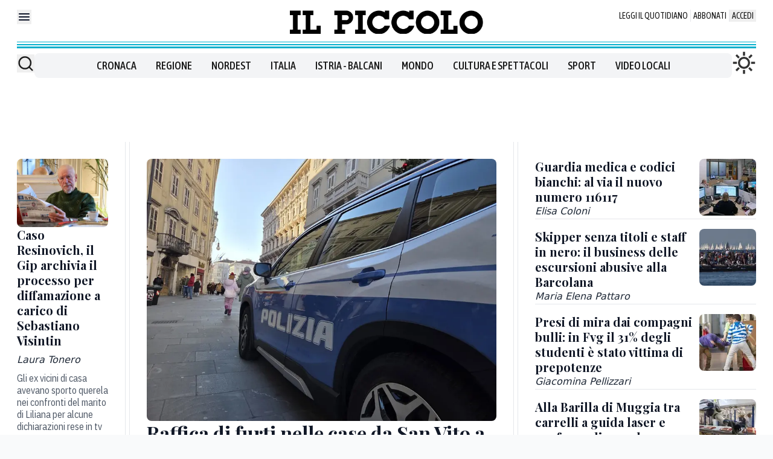

--- FILE ---
content_type: text/x-component
request_url: https://www.ilpiccolo.it/balcani?_rsc=x2qmb
body_size: 11
content:
0:["wxKjhoHujz2E3tkNCzoqN",[["children",["path","balcani","oc"],[["path","balcani","oc"],{"children":["__PAGE__",{}]}],null,null]]]


--- FILE ---
content_type: application/javascript
request_url: https://assets.evolutionadv.it/ilpiccolo_it/ilpiccolo_it.new.js
body_size: 9603
content:
window.optiload = window.optiload || {};
optiload.cmd = optiload.cmd || [];

window.googletag = window.googletag || {};
googletag.cmd = googletag.cmd || [];

window.evopbjs = window.evopbjs || {};
evopbjs.que = evopbjs.que || [];

googletag.cmd.push(function() {
	googletag.pubads().enableSingleRequest();
	googletag.pubads().disableInitialLoad();
	googletag.pubads().collapseEmptyDivs(true, true);
	googletag.pubads().setTargeting('evo_category', 'iabt22_379_0_news_politics');
	googletag.enableServices();
});

(function() {
	var s = document.createElement('script');
	s.async = true;
	s.type = 'text/javascript';
	s.src = 'https://assets.evolutionadv.it/optiload/4.x.x/optiload.min.js';
	var node = document.getElementsByTagName('script')[0];
	//@ts-ignore
	node.parentNode.insertBefore(s, node);
})();


//CONFIG
optiload.cmd.push(function() {
	optiload.config.domain = 'ilpiccolo.it';
	optiload.config.cmp_type = 'publisher';
	optiload.config.intext_container = '.prose-customQuotes';
	if ( optiload.fn.isMobile() ) {
	  optiload.config.intext_limit = 80;
	} else {
	  optiload.config.intext_limit = 120;
	}
	optiload.config.sellerid = 'PUB2164'; //AGGIUNGERE SITO SU PUBMAN E AGGIORNARE CON ID;
	optiload.config.amazon_bid = true;
	optiload.config.mobile_width = 767;
	optiload.config.language = 'it';
}); 

//CONFIG CONTENT REVOLUTION
var contentRevolutionConfig = {
	evoFirstArticle: '.border-t.pt-8.text-right.italic.text-gray-400.mt-24',
	evoUAPublisherGA4: 'G-',
	optiscrollAdunitId: 19,
	cssUrl: 'https://assets.evolutionadv.it/ilpiccolo_it/optiscroll.css',
	siteCod: 'ilpiccolo.it',
	launchManually: !(window.location.href.indexOf('contentrevolution') > -1),
	// feedIdAlternative		:	null,
	// feedVariable			:	null,
	// atfAdunitId: 21,
	// atfSelector				:	'.evostep>.evo-articolo-spons-text p:nth-of-type(1)',
	insertIntext: true,
	//intextFinal			:	false,
	insertIntoPromo: false,
	intextAdunitId			:	21,
	refreshSidebarSticky: false,
	sidebarStickyAdunitId: 5,
	refreshFloorad: false,
	refreshSkin: false,
};

function startContentRevolution() {
	//############## CONTENT REVOLUTION ##########
	//load content revolution conditions (only starts on posts page, varibles for feeds...)
	if ( true ) {
		//add box optiscroll if the conditions are different from standard below here!
		//window.top.optiload.$(contentRevolutionConfig.evoFirstArticle, document.top).first().after('<div id="'+evoOptiScrollDiv.replace('#','').replace('.','')+'"></div>');

		//add div block in case content revolution doesn't append correctly
		//window.top.optiload.$('.classedaappendere').after('<div id="evo-cr-box"></div>');

		//add twitter
		// var sTwitter = document.createElement("script");
		// sTwitter.type = "text/javascript";
		// sTwitter.src = "https://platform.twitter.com/widgets.js";
		// var node = document.getElementsByTagName("script")[0];
		// //@ts-ignore
		// node.parentNode.insertBefore(sTwitter, node);

		// //add instagram
		// var sInsta = document.createElement("script");
		// sInsta.type = "text/javascript";
		// sInsta.src = "https://www.instagram.com/embed.js";
		// var node = document.getElementsByTagName("script")[0];
		// //@ts-ignore
		// node.parentNode.insertBefore(sInsta, node);

		//content revolution start
		var s = document.createElement('script');
		s.type = 'text/javascript';
		s.src = 'https://assets.evolutionadv.it/content-revolution.js';
		var node = document.getElementsByTagName('script')[0];
		//@ts-ignore
		node.parentNode.insertBefore(s, node);
	}
	//############## CONTENT REVOLUTION ##########
}



optiload.cmd.push(function() {
	var adUnits = [];


	adUnits[0] = {
		name: '/5966054,23109147063/Ilpiccolo_it/Ilpiccolo_it_Leaderboard_T1',
		sizes: [[320, 100], [300, 100], [320, 50], [300, 50], [990, 90], [970, 90], [728, 90]],
		lazy: false,
		pb: 'pb_728x90',
		pbmobile: 'pb_320x100',
		mappings: {
			desktop: [[990, 90], [970, 90], [728, 90]],
			mobile: [[320, 100], [300, 100], [320, 50], [300, 50]],
		},
		
			hb: {
			sizes: [
				[970, 90], [728, 90]
			],
			bids: [
				{
					bidder: 'smartadserver',
					params: { networkId: 1933, siteId: 751349, pageId: 2150964, formatId: 66350 },
				},
				{
					bidder: 'equativ',
					params: { networkId: 1933, siteId: 751349, pageId: 2150964, formatId: 66350 },
				},
				{
					bidder: 'adform',
					params: { mid: '2200743' },
				},
				{
					bidder: 'rubicon',
					params: { accountId: '17322', siteId: '267684', zoneId: '3959155', sizes: [55, 2] },
				},
				{  
					bidder: 'sparteo',  
					params: {networkId: 'dac2388a-f26e-4786-bc82-cc512e95fe9d', }  
				},		
				{
					bidder: 'appnexusAst',
					params: { placementId: '36728025' },
				},				
			],
		},
		hbmobile: {
			sizes: [
				[320, 100], [300, 100], [320, 50], [300, 50]
			],
			bids: [
				{
					bidder: 'smartadserver',
					params: { networkId: 1933, siteId: 751349, pageId: 2150964, formatId: 58990 },
				},
				{
					bidder: 'equativ',
					params: { networkId: 1933, siteId: 751349, pageId: 2150964, formatId: 58990 },
				},
				{
					bidder: 'adform',
					params: { mid: '2200744' },
				},
				{
					bidder: 'rubicon',
					params: { accountId: '17322', siteId: '267686', zoneId: '3959153', sizes: [117, 19, 43, 44] },
				},
				{  
					bidder: 'sparteo',  
					params: {networkId: 'dac2388a-f26e-4786-bc82-cc512e95fe9d', }  
				},		
				{
					bidder: 'appnexusAst',
					params: { placementId: '36728026' },
				},
			],
		},
	};


	adUnits[1] = {
		name: '/5966054,23109147063/Ilpiccolo_it/Ilpiccolo_it_Box_HP_C1',
		sizes: [[336, 280], [336, 250], [300, 250], [300, 100], [250, 250], [990, 250], [970, 250], [990, 90], [970, 90], [728, 90]],
		lazy: false,
		pb: 'pb_970x250',
		pbmobile: 'pb_300x250',
		mappings: {
			desktop: [[990, 250], [970, 250], [990, 90], [970, 90], [728, 90]],
			mobile: [[336, 280], [336, 250], [300, 250], [300, 100], [250, 250]],
		},
		
			hb: {
			sizes: [
				[970, 250], [970, 90], [728, 90]
			],
			bids: [
				{
					bidder: 'smartadserver',
					params: { networkId: 1933, siteId: 751349, pageId: 2150964, formatId: 58989 },
				},
				{
					bidder: 'equativ',
					params: { networkId: 1933, siteId: 751349, pageId: 2150964, formatId: 58989 },
				},
				{
					bidder: 'smartadserver',
					params: { networkId: 1933, siteId: 751349, pageId: 2150964, formatId: 66350 },
				},
				{
					bidder: 'equativ',
					params: { networkId: 1933, siteId: 751349, pageId: 2150964, formatId: 66350 },
				},
				{
					bidder: 'adform',
					params: { mid: '2200722' },
				},
				{
					bidder: 'rubicon',
					params: { accountId: '17322', siteId: '267684', zoneId: '3959155', sizes: [57, 55, 2] },
				},
				{  
					bidder: 'sparteo',  
					params: {networkId: 'dac2388a-f26e-4786-bc82-cc512e95fe9d', }  
				},		
				{
					bidder: 'appnexusAst',
					params: { placementId: '36728004' },
				},				
			],
		},
		hbmobile: {
			sizes: [
				[336, 280], [300, 250], [300, 100]
			],
			bids: [
				{
					bidder: 'smartadserver',
					params: { networkId: 1933, siteId: 751349, pageId: 2150964, formatId: 58990 },
				},
				{
					bidder: 'equativ',
					params: { networkId: 1933, siteId: 751349, pageId: 2150964, formatId: 58990 },
				},
				{
					bidder: 'smartadserver',
					params: { networkId: 1933, siteId: 751349, pageId: 2150964, formatId: 58999 },
				},
				{
					bidder: 'equativ',
					params: { networkId: 1933, siteId: 751349, pageId: 2150964, formatId: 58999 },
				},
				{
					bidder: 'adform',
					params: { mid: '2200723' },
				},
				{
					bidder: 'rubicon',
					params: { accountId: '17322', siteId: '267686', zoneId: '3959153', sizes: [16, 15, 19] },
				},
				{  
					bidder: 'sparteo',  
					params: {networkId: 'dac2388a-f26e-4786-bc82-cc512e95fe9d', }  
				},		
				{
					bidder: 'appnexusAst',
					params: { placementId: '36728005' },
				},
			],
		},
	};


	adUnits[2] = {
		name: '/5966054,23109147063/Ilpiccolo_it/Ilpiccolo_it_Box_HP_C2',
		sizes: [[336, 280], [336, 250], [320, 480], [300, 600], [300, 250], [300, 100], [250, 250], [990, 250], [970, 250], [990, 90], [970, 90], [728, 90]],
		lazy: optiload.fn.isMobile(),
		pb: 'pb_970x250',
		pbmobile: 'pb_300x250',
		mappings: {
			desktop: [[990, 250], [970, 250], [990, 90], [970, 90], [728, 90]],
			mobile: [[336, 280], [336, 250], [300, 600], [300, 250], [300, 100], [250, 250]],
		},
			hb: {
			sizes: [
				[970, 250], [970, 90], [728, 90]
			],
			bids: [
				{
					bidder: 'smartadserver',
					params: { networkId: 1933, siteId: 751349, pageId: 2150964, formatId: 58989 },
				},
				{
					bidder: 'equativ',
					params: { networkId: 1933, siteId: 751349, pageId: 2150964, formatId: 58989 },
				},
				{
					bidder: 'smartadserver',
					params: { networkId: 1933, siteId: 751349, pageId: 2150964, formatId: 66350 },
				},
				{
					bidder: 'equativ',
					params: { networkId: 1933, siteId: 751349, pageId: 2150964, formatId: 66350 },
				},
				{
					bidder: 'adform',
					params: { mid: '2200724' },
				},
				{
					bidder: 'rubicon',
					params: { accountId: '17322', siteId: '267684', zoneId: '3959155', sizes: [57, 55, 2] },
				},
				{  
					bidder: 'sparteo',  
					params: {networkId: 'dac2388a-f26e-4786-bc82-cc512e95fe9d', }  
				},		
				{
					bidder: 'appnexusAst',
					params: { placementId: '36728006' },
				},				
			],
		},
		hbmobile: {
			sizes: [
				[336, 280], [300, 600], [300, 250], [300, 100]
			],
			bids: [
				{
					bidder: 'smartadserver',
					params: { networkId: 1933, siteId: 751349, pageId: 2150964, formatId: 58990 },
				},
				{
					bidder: 'equativ',
					params: { networkId: 1933, siteId: 751349, pageId: 2150964, formatId: 58990 },
				},
				{
					bidder: 'smartadserver',
					params: { networkId: 1933, siteId: 751349, pageId: 2150964, formatId: 58999 },
				},
				{
					bidder: 'equativ',
					params: { networkId: 1933, siteId: 751349, pageId: 2150964, formatId: 58999 },
				},
				{
					bidder: 'adform',
					params: { mid: '2200725' },
				},
				{
					bidder: 'rubicon',
					params: { accountId: '17322', siteId: '267686', zoneId: '3959153', sizes: [16, 10, 15, 19] },
				},
				{  
					bidder: 'sparteo',  
					params: {networkId: 'dac2388a-f26e-4786-bc82-cc512e95fe9d', }  
				},		
				{
					bidder: 'appnexusAst',
					params: { placementId: '36728007' },
				},
			],
		},
	};


	adUnits[3] = {
		name: '/5966054,23109147063/Ilpiccolo_it/Ilpiccolo_it_Box_HP_C3',
		sizes: [[336, 280], [336, 250], [300, 250], [300, 100], [250, 250], [990, 250], [970, 250], [990, 90], [970, 90], [728, 90]],
		lazy: optiload.fn.isMobile(),
		pb: 'pb_970x250',
		pbmobile: 'pb_300x250',
		mappings: {
			desktop: [[990, 250], [970, 250], [990, 90], [970, 90], [728, 90]],
			mobile: [[336, 280], [336, 250], [300, 250], [300, 100], [250, 250]],
		},
		
			hb: {
			sizes: [
				[970, 250], [970, 90], [728, 90]
			],
			bids: [
				{
					bidder: 'smartadserver',
					params: { networkId: 1933, siteId: 751349, pageId: 2150964, formatId: 58989 },
				},
				{
					bidder: 'equativ',
					params: { networkId: 1933, siteId: 751349, pageId: 2150964, formatId: 58989 },
				},
				{
					bidder: 'smartadserver',
					params: { networkId: 1933, siteId: 751349, pageId: 2150964, formatId: 66350 },
				},
				{
					bidder: 'equativ',
					params: { networkId: 1933, siteId: 751349, pageId: 2150964, formatId: 66350 },
				},
				{
					bidder: 'adform',
					params: { mid: '2200726' },
				},
				{
					bidder: 'rubicon',
					params: { accountId: '17322', siteId: '267684', zoneId: '3959155', sizes: [57, 55, 2] },
				},
				{  
					bidder: 'sparteo',  
					params: {networkId: 'dac2388a-f26e-4786-bc82-cc512e95fe9d', }  
				},		
				{
					bidder: 'appnexusAst',
					params: { placementId: '36728008' },
				},				
			],
		},
		hbmobile: {
			sizes: [
				[336, 280], [300, 250], [300, 100]
			],
			bids: [
				{
					bidder: 'smartadserver',
					params: { networkId: 1933, siteId: 751349, pageId: 2150964, formatId: 58990 },
				},
				{
					bidder: 'equativ',
					params: { networkId: 1933, siteId: 751349, pageId: 2150964, formatId: 58990 },
				},
				{
					bidder: 'smartadserver',
					params: { networkId: 1933, siteId: 751349, pageId: 2150964, formatId: 58999 },
				},
				{
					bidder: 'equativ',
					params: { networkId: 1933, siteId: 751349, pageId: 2150964, formatId: 58999 },
				},
				{
					bidder: 'adform',
					params: { mid: '2200727' },
				},
				{
					bidder: 'rubicon',
					params: { accountId: '17322', siteId: '267686', zoneId: '3959153', sizes: [16, 15, 19] },
				},
				{  
					bidder: 'sparteo',  
					params: {networkId: 'dac2388a-f26e-4786-bc82-cc512e95fe9d', }  
				},		
				{
					bidder: 'appnexusAst',
					params: { placementId: '36728009' },
				},
			],
		},
	};


	adUnits[4] = {
		name: '/5966054,23109147063/Ilpiccolo_it/Ilpiccolo_it_Box_HP_C4',
		sizes: [[336, 280], [336, 250], [300, 250], [300, 100], [250, 250], [990, 250], [970, 250], [990, 90], [970, 90], [728, 90], [300, 600]],
		lazy: optiload.fn.isMobile(),
		pb: 'pb_970x250',
		pbmobile: 'pb_300x250',
		mappings: {
			desktop: [[990, 250], [970, 250], [990, 90], [970, 90], [728, 90]],
			mobile: [[336, 280], [336, 250], [300, 250], [300, 100], [250, 250], [300, 600]],
		},
		
			hb: {
			sizes: [
				[970, 250], [970, 90], [728, 90]
			],
			bids: [
				{
					bidder: 'smartadserver',
					params: { networkId: 1933, siteId: 751349, pageId: 2150964, formatId: 58989 },
				},
				{
					bidder: 'equativ',
					params: { networkId: 1933, siteId: 751349, pageId: 2150964, formatId: 58989 },
				},
				{
					bidder: 'smartadserver',
					params: { networkId: 1933, siteId: 751349, pageId: 2150964, formatId: 66350 },
				},
				{
					bidder: 'equativ',
					params: { networkId: 1933, siteId: 751349, pageId: 2150964, formatId: 66350 },
				},
				{
					bidder: 'adform',
					params: { mid: '2200728' },
				},
				{
					bidder: 'rubicon',
					params: { accountId: '17322', siteId: '267684', zoneId: '3959155', sizes: [57, 55, 2] },
				},
				{  
					bidder: 'sparteo',  
					params: {networkId: 'dac2388a-f26e-4786-bc82-cc512e95fe9d', }  
				},		
				{
					bidder: 'appnexusAst',
					params: { placementId: '36728010' },
				},				
			],
		},
		hbmobile: {
			sizes: [
				[336, 280], [300, 600], [300, 250], [300, 100]
			],
			bids: [
				{
					bidder: 'smartadserver',
					params: { networkId: 1933, siteId: 751349, pageId: 2150964, formatId: 58990 },
				},
				{
					bidder: 'equativ',
					params: { networkId: 1933, siteId: 751349, pageId: 2150964, formatId: 58990 },
				},
				{
					bidder: 'smartadserver',
					params: { networkId: 1933, siteId: 751349, pageId: 2150964, formatId: 58999 },
				},
				{
					bidder: 'equativ',
					params: { networkId: 1933, siteId: 751349, pageId: 2150964, formatId: 58999 },
				},
				{
					bidder: 'adform',
					params: { mid: '2200729' },
				},
				{
					bidder: 'rubicon',
					params: { accountId: '17322', siteId: '267686', zoneId: '3959153', sizes: [16, 10, 15, 19] },
				},
				{  
					bidder: 'sparteo',  
					params: {networkId: 'dac2388a-f26e-4786-bc82-cc512e95fe9d', }  
				},		
				{
					bidder: 'appnexusAst',
					params: { placementId: '36728011' },
				},
			],
		},
	};


	adUnits[5] = {
		name: '/5966054,23109147063/Ilpiccolo_it/Ilpiccolo_it_Box_HP_C5',
		sizes: [[336, 280], [336, 250], [300, 250], [300, 100], [250, 250], [990, 250], [970, 250], [990, 90], [970, 90], [728, 90]],
		lazy: optiload.fn.isMobile(),
		pb: 'pb_970x250',
		pbmobile: 'pb_300x250',
		mappings: {
			desktop: [[990, 250], [970, 250], [990, 90], [970, 90], [728, 90]],
			mobile: [[336, 280], [336, 250], [300, 250], [300, 100], [250, 250]],
		},
		
			hb: {
			sizes: [
				[970, 250], [970, 90], [728, 90]
			],
			bids: [
				{
					bidder: 'smartadserver',
					params: { networkId: 1933, siteId: 751349, pageId: 2150964, formatId: 58989 },
				},
				{
					bidder: 'equativ',
					params: { networkId: 1933, siteId: 751349, pageId: 2150964, formatId: 58989 },
				},
				{
					bidder: 'smartadserver',
					params: { networkId: 1933, siteId: 751349, pageId: 2150964, formatId: 66350 },
				},
				{
					bidder: 'equativ',
					params: { networkId: 1933, siteId: 751349, pageId: 2150964, formatId: 66350 },
				},
				{
					bidder: 'adform',
					params: { mid: '2200730' },
				},
				{
					bidder: 'rubicon',
					params: { accountId: '17322', siteId: '267684', zoneId: '3959155', sizes: [57, 55, 2] },
				},
				{  
					bidder: 'sparteo',  
					params: {networkId: 'dac2388a-f26e-4786-bc82-cc512e95fe9d', }  
				},		
				{
					bidder: 'appnexusAst',
					params: { placementId: '36728012' },
				},				
			],
		},
		hbmobile: {
			sizes: [
				[336, 280], [300, 250], [300, 100]
			],
			bids: [
				{
					bidder: 'smartadserver',
					params: { networkId: 1933, siteId: 751349, pageId: 2150964, formatId: 58990 },
				},
				{
					bidder: 'equativ',
					params: { networkId: 1933, siteId: 751349, pageId: 2150964, formatId: 58990 },
				},
				{
					bidder: 'smartadserver',
					params: { networkId: 1933, siteId: 751349, pageId: 2150964, formatId: 58999 },
				},
				{
					bidder: 'equativ',
					params: { networkId: 1933, siteId: 751349, pageId: 2150964, formatId: 58999 },
				},
				{
					bidder: 'adform',
					params: { mid: '2200731' },
				},
				{
					bidder: 'rubicon',
					params: { accountId: '17322', siteId: '267686', zoneId: '3959153', sizes: [16, 15, 19] },
				},
				{  
					bidder: 'sparteo',  
					params: {networkId: 'dac2388a-f26e-4786-bc82-cc512e95fe9d', }  
				},		
				{
					bidder: 'appnexusAst',
					params: { placementId: '36728013' },
				},
			],
		},
	};


	adUnits[6] = {
		name: '/5966054,23109147063/Ilpiccolo_it/Ilpiccolo_it_FloorAd',
		sizes: [[320, 100], [300, 100], [320, 75], [320, 50], [300, 75], [300, 50], [1, 4], [1, 1], [990, 90], [990, 70], [970, 90], [728, 90]],
		lazy: false,
		interval: 60,
		isFloorad: true,
		css: 'https://assets.evolutionadv.it/optiload/4.x.x/floorad_nem.css',
		pb: 'pb_728x90',
		pbmobile: 'pb_320x100',
		mappings: {
			desktop: [[990, 90], [990, 70], [970, 90], [728, 90], [1, 4], [1, 1]],
			mobile: [[320, 100], [300, 100], [320, 75], [320, 50], [300, 75], [300, 50], [1, 4], [1, 1]],
		},
		
			hb: {
			sizes: [
				[970, 90], [728, 90]
			],
			bids: [
				{
					bidder: 'adform',
					params: { mid: '2200732' },
				},
				{
					bidder: 'rubicon',
					params: { accountId: '17322', siteId: '267684', zoneId: '3959155', sizes: [55, 2] },
				},
				{
					bidder: 'appnexusAst',
					params: { placementId: '36728014' },
				},
				{  
					bidder: 'sparteo',  
					params: {networkId: 'dac2388a-f26e-4786-bc82-cc512e95fe9d', }  
				},		
				{   
					bidder: 'criteo',
					params: { pubid: '109380', uid: 481199, networkId: 6870 }
				},
							
			],
		},
		hbmobile: {
			sizes: [
				[320, 100], [300, 100], [320, 50], [300, 50]
			],
			bids: [
				{
					bidder: 'adform',
					params: { mid: '2200733' },
				},
				{
					bidder: 'rubicon',
					params: { accountId: '17322', siteId: '267686', zoneId: '3959153', sizes: [117, 19, 43, 44] },
				},
				{
					bidder: 'appnexusAst',
					params: { placementId: '36728015' },
				},
				{  
					bidder: 'sparteo',  
					params: {networkId: 'dac2388a-f26e-4786-bc82-cc512e95fe9d', }  
				},		
				{   
					bidder: 'criteo',
					params: { pubid: '109380', uid: 481200, networkId: 6870 }
				},
			
			],
		},
	};


	adUnits[7] = {
		name: '/5966054,23109147063/Ilpiccolo_it/Ilpiccolo_it_Intropage',
		sizes: [[1, 1]],
		lazy: false,
		mappings: {
			desktop: [[1, 1]],
			mobile: [[1, 1]],
		},
		hb: {},
		hbmobile: {},
	};


	adUnits[8] = {
		name: '/5966054,23109147063/Ilpiccolo_it/Ilpiccolo_it_Skin',
		sizes: [[1, 3], [1, 1], [1800, 1000]],
		lazy: false,
		isSkin: !optiload.fn.isMobile(),
		mappings: {
			desktop: [[1800, 1000], [1, 3], [1, 1]],
			mobile: [[1, 3], [1, 1]],
		},
			hb: {
			sizes: [
				[1800, 1000]
			],
			bids: [
				{
					bidder: 'rubicon',
					params: { accountId: '17322', siteId: '267684', zoneId: '3959155', sizes: [68] },
				},				
			],
		},
		hbmobile: {
			sizes: [
				
			],
			bids: [
			],
		},
	};


	adUnits[9] = {
		name: '/5966054,23109147063/Ilpiccolo_it/Ilpiccolo_it_ATF_C1',
		sizes: [[336, 280], [336, 250], [300, 250], [300, 100], [250, 250], [580, 280]],
		lazy: false,
		pb: 'pb_300x250',
		pbmobile: 'pb_300x250',
		mappings: {
			desktop: [[580, 280], [336, 280], [336, 250], [300, 250], [250, 250]],
			mobile: [[336, 280], [336, 250], [300, 250], [300, 100], [250, 250]],
		},
		
			hb: {
			sizes: [
				[336, 280], [300, 250]
			],
			bids: [
				{
					bidder: 'smartadserver',
					params: { networkId: 1933, siteId: 751349, pageId: 2150964, formatId: 58998 },
				},
				{
					bidder: 'equativ',
					params: { networkId: 1933, siteId: 751349, pageId: 2150964, formatId: 58998 },
				},
				{
					bidder: 'adform',
					params: { mid: '2200712' },
				},
				{
					bidder: 'rubicon',
					params: { accountId: '17322', siteId: '267684', zoneId: '3959155', sizes: [16, 15] },
				},
				{  
					bidder: 'sparteo',  
					params: {networkId: 'dac2388a-f26e-4786-bc82-cc512e95fe9d', }  
				},		
				{
					bidder: 'appnexusAst',
					params: { placementId: '36727994' },
				},				
			],
		},
		hbmobile: {
			sizes: [
				[336, 280], [300, 250], [300, 100]
			],
			bids: [
				{
					bidder: 'smartadserver',
					params: { networkId: 1933, siteId: 751349, pageId: 2150964, formatId: 58990 },
				},
				{
					bidder: 'equativ',
					params: { networkId: 1933, siteId: 751349, pageId: 2150964, formatId: 58990 },
				},
				{
					bidder: 'smartadserver',
					params: { networkId: 1933, siteId: 751349, pageId: 2150964, formatId: 58999 },
				},
				{
					bidder: 'equativ',
					params: { networkId: 1933, siteId: 751349, pageId: 2150964, formatId: 58999 },
				},
				{
					bidder: 'adform',
					params: { mid: '2200713' },
				},
				{
					bidder: 'rubicon',
					params: { accountId: '17322', siteId: '267686', zoneId: '3959153', sizes: [16, 15, 19] },
				},
				{  
					bidder: 'sparteo',  
					params: {networkId: 'dac2388a-f26e-4786-bc82-cc512e95fe9d', }  
				},		
				{
					bidder: 'appnexusAst',
					params: { placementId: '36727995' },
				},
			],
		},
	};

	adUnits[10] = {
		name: '/5966054,23109147063/Ilpiccolo_it/Ilpiccolo_it_Intext_C2',
		sizes: [[336, 280], [336, 250], [320, 480], [300, 600], [300, 250], [300, 100], [250, 250], 'fluid', [580, 280]],
		lazy: true,
		pb: 'pb_300x250',
		pbmobile: 'pb_300x250',
		mappings: {
			desktop: [[580, 280], [336, 280], [336, 250], [300, 250], [250, 250], 'fluid'],
			mobile: [[336, 280], [336, 250], [320, 480], [300, 600], [300, 250], [300, 100], [250, 250], 'fluid'],
		},
			hb: {
			sizes: [
				[336, 280], [300, 250]
			],
			bids: [
				{
					bidder: 'smartadserver',
					params: { networkId: 1933, siteId: 751349, pageId: 2150964, formatId: 58998 },
				},
				{
					bidder: 'equativ',
					params: { networkId: 1933, siteId: 751349, pageId: 2150964, formatId: 58998 },
				},
				{
					bidder: 'adform',
					params: { mid: '2200737' },
				},
				{
					bidder: 'rubicon',
					params: { accountId: '17322', siteId: '267684', zoneId: '3959155', sizes: [16, 15] },
				},
				{  
					bidder: 'sparteo',  
					params: {networkId: 'dac2388a-f26e-4786-bc82-cc512e95fe9d', }  
				},		
				{
					bidder: 'appnexusAst',
					params: { placementId: '36728019' },
				},				
			],
		},
		hbmobile: {
			sizes: [
				[336, 280], [300, 600], [300, 250], [300, 100]
			],
			bids: [
				{
					bidder: 'smartadserver',
					params: { networkId: 1933, siteId: 751349, pageId: 2150964, formatId: 58990 },
				},
				{
					bidder: 'equativ',
					params: { networkId: 1933, siteId: 751349, pageId: 2150964, formatId: 58990 },
				},
				{
					bidder: 'smartadserver',
					params: { networkId: 1933, siteId: 751349, pageId: 2150964, formatId: 58999 },
				},
				{
					bidder: 'equativ',
					params: { networkId: 1933, siteId: 751349, pageId: 2150964, formatId: 58999 },
				},
				{
					bidder: 'adform',
					params: { mid: '2200738' },
				},
				{
					bidder: 'rubicon',
					params: { accountId: '17322', siteId: '267686', zoneId: '3959153', sizes: [16, 10, 15, 19] },
				},
				{  
					bidder: 'sparteo',  
					params: {networkId: 'dac2388a-f26e-4786-bc82-cc512e95fe9d', }  
				},		
				{
					bidder: 'appnexusAst',
					params: { placementId: '36728020' },
				},
			],
		},
	};


	adUnits[11] = {
		name: '/5966054,23109147063/Ilpiccolo_it/Ilpiccolo_it_Intext_C3',
		sizes: [[336, 280], [336, 250], [320, 480], [300, 250], [300, 100], [250, 250], 'fluid', [580, 280]],
		lazy: true,
		pb: 'pb_300x250',
		pbmobile: 'pb_300x250',
		isIntext: false,
		mappings: {
			desktop: [[580, 280], [336, 280], [336, 250], [300, 250], [250, 250], 'fluid'],
			mobile: [[336, 280], [336, 250], [320, 480], [300, 250], [300, 100], [250, 250], 'fluid'],
		},
		advanced: {
			mode: 'advanced',
			offset: 100,
		},
			hb: {
			sizes: [
				[336, 280], [300, 250]
			],
			bids: [
				{
					bidder: 'smartadserver',
					params: { networkId: 1933, siteId: 751349, pageId: 2150964, formatId: 58998 },
				},
				{
					bidder: 'equativ',
					params: { networkId: 1933, siteId: 751349, pageId: 2150964, formatId: 58998 },
				},
				{
					bidder: 'adform',
					params: { mid: '2200739' },
				},
				{
					bidder: 'rubicon',
					params: { accountId: '17322', siteId: '267684', zoneId: '3959155', sizes: [16, 15] },
				},
				{  
					bidder: 'sparteo',  
					params: {networkId: 'dac2388a-f26e-4786-bc82-cc512e95fe9d', }  
				},		
				{
					bidder: 'appnexusAst',
					params: { placementId: '36728021' },
				},				
			],
		},
		hbmobile: {
			sizes: [
				[336, 280], [300, 250], [300, 100]
			],
			bids: [
				{
					bidder: 'smartadserver',
					params: { networkId: 1933, siteId: 751349, pageId: 2150964, formatId: 58990 },
				},
				{
					bidder: 'equativ',
					params: { networkId: 1933, siteId: 751349, pageId: 2150964, formatId: 58990 },
				},
				{
					bidder: 'smartadserver',
					params: { networkId: 1933, siteId: 751349, pageId: 2150964, formatId: 58999 },
				},
				{
					bidder: 'equativ',
					params: { networkId: 1933, siteId: 751349, pageId: 2150964, formatId: 58999 },
				},
				{
					bidder: 'adform',
					params: { mid: '2200740' },
				},
				{
					bidder: 'rubicon',
					params: { accountId: '17322', siteId: '267686', zoneId: '3959153', sizes: [16, 15, 19] },
				},
				{  
					bidder: 'sparteo',  
					params: {networkId: 'dac2388a-f26e-4786-bc82-cc512e95fe9d', }  
				},		
				{
					bidder: 'appnexusAst',
					params: { placementId: '36728022' },
				},
			],
		},
	};


	adUnits[12] = {
		name: '/5966054,23109147063/Ilpiccolo_it/Ilpiccolo_it_SidebarMiddle_D2',
		sizes: [[336, 280], [320, 100], [300, 300], [300, 250], [300, 100], [250, 250], [200, 200], [320, 50], [300, 50], [300, 600]],
		lazy: optiload.fn.isMobile(),
		pb: 'pb_300x600',
		pbmobile: 'pb_300x250',
		mappings: {
			desktop: [[300, 600], [300, 300], [300, 250], [250, 250], [200, 200]],
			mobile: [[336, 280], [320, 100], [300, 300], [300, 250], [300, 100], [250, 250], [200, 200], [320, 50], [300, 50]],
		},
		
			hb: {
			sizes: [
				[300, 600], [300, 250]
			],
			bids: [
				{
					bidder: 'smartadserver',
					params: { networkId: 1933, siteId: 751349, pageId: 2150964, formatId: 58998 },
				},
				{
					bidder: 'equativ',
					params: { networkId: 1933, siteId: 751349, pageId: 2150964, formatId: 58998 },
				},
				{
					bidder: 'adform',
					params: { mid: '2200745' },
				},
				{
					bidder: 'rubicon',
					params: { accountId: '17322', siteId: '267684', zoneId: '3959155', sizes: [10, 15] },
				},
				{  
					bidder: 'sparteo',  
					params: {networkId: 'dac2388a-f26e-4786-bc82-cc512e95fe9d', }  
				},		
				{
					bidder: 'appnexusAst',
					params: { placementId: '36728027' },
				},				
			],
		},
		hbmobile: {
			sizes: [
				[336, 280], [320, 100], [300, 250], [300, 100], [320, 50], [300, 50]
			],
			bids: [
				{
					bidder: 'smartadserver',
					params: { networkId: 1933, siteId: 751349, pageId: 2150964, formatId: 58990 },
				},
				{
					bidder: 'equativ',
					params: { networkId: 1933, siteId: 751349, pageId: 2150964, formatId: 58990 },
				},
				{
					bidder: 'smartadserver',
					params: { networkId: 1933, siteId: 751349, pageId: 2150964, formatId: 58999 },
				},
				{
					bidder: 'equativ',
					params: { networkId: 1933, siteId: 751349, pageId: 2150964, formatId: 58999 },
				},
				{
					bidder: 'adform',
					params: { mid: '2200746' },
				},
				{
					bidder: 'rubicon',
					params: { accountId: '17322', siteId: '267686', zoneId: '3959153', sizes: [16, 117, 15, 19, 43, 44] },
				},
				{  
					bidder: 'sparteo',  
					params: {networkId: 'dac2388a-f26e-4786-bc82-cc512e95fe9d', }  
				},		
				{
					bidder: 'appnexusAst',
					params: { placementId: '36728028' },
				},
			],
		},
	};

	adUnits[13] = {
		name: '/5966054,23109147063/Ilpiccolo_it/Ilpiccolo_it_SidebarSticky_D3',
		sizes: [[300, 1050], [300, 600], [300, 300], [300, 250], [250, 250], [200, 200]],
		lazy: optiload.fn.isMobile(),
		interval: 60,
		pb: 'pb_300x600',
		pbmobile: 'pb_300x250',
		mappings: {
			desktop: [[300, 1050], [300, 600], [300, 300], [300, 250], [250, 250], [200, 200]],
			mobile: [],
		},
		
			hb: {
			sizes: [
				[300, 1050], [300, 600], [300, 250]
			],
			bids: [
				{
					bidder: 'smartadserver',
					params: { networkId: 1933, siteId: 751349, pageId: 2150964, formatId: 58998 },
				},
				{
					bidder: 'equativ',
					params: { networkId: 1933, siteId: 751349, pageId: 2150964, formatId: 58998 },
				},
				{
					bidder: 'adform',
					params: { mid: '2200747' },
				},
				{
					bidder: 'rubicon',
					params: { accountId: '17322', siteId: '267684', zoneId: '3959155', sizes: [54, 10, 15] },
				},
				{  
					bidder: 'sparteo',  
					params: {networkId: 'dac2388a-f26e-4786-bc82-cc512e95fe9d', }  
				},		
				{
					bidder: 'appnexusAst',
					params: { placementId: '36728029' },
				},				
			],
		},
		hbmobile: {
			sizes: [
				
			],
			bids: [
			],
		},
	};


	adUnits[14] = {
		name: '/5966054,23109147063/Ilpiccolo_it/Ilpiccolo_it_SidebarTop_D1',
		sizes: [[336, 280], [320, 100], [300, 300], [300, 250], [300, 100], [250, 250], [200, 200], [320, 50], [300, 50], [336, 250]],
		lazy: optiload.fn.isMobile(),
		pb: 'pb_300x250',
		pbmobile: 'pb_300x250',
		mappings: {
			desktop: [[336, 280], [336, 250], [300, 250], [250, 250]],
			mobile: [[336, 280], [320, 100], [300, 300], [300, 250], [300, 100], [250, 250], [200, 200], [320, 50], [300, 50]],
		},
		
			hb: {
			sizes: [
				[336, 280], [300, 250]
			],
			bids: [
				{
					bidder: 'smartadserver',
					params: { networkId: 1933, siteId: 751349, pageId: 2150964, formatId: 58998 },
				},
				{
					bidder: 'equativ',
					params: { networkId: 1933, siteId: 751349, pageId: 2150964, formatId: 58998 },
				},
				{
					bidder: 'adform',
					params: { mid: '2200748' },
				},
				{
					bidder: 'rubicon',
					params: { accountId: '17322', siteId: '267684', zoneId: '3959155', sizes: [16, 15] },
				},
				{  
					bidder: 'sparteo',  
					params: {networkId: 'dac2388a-f26e-4786-bc82-cc512e95fe9d', }  
				},		
				{
					bidder: 'appnexusAst',
					params: { placementId: '36728030' },
				},				
			],
		},
		hbmobile: {
			sizes: [
				[336, 280], [320, 100], [300, 250], [300, 100], [320, 50], [300, 50]
			],
			bids: [
				{
					bidder: 'smartadserver',
					params: { networkId: 1933, siteId: 751349, pageId: 2150964, formatId: 58990 },
				},
				{
					bidder: 'equativ',
					params: { networkId: 1933, siteId: 751349, pageId: 2150964, formatId: 58990 },
				},
				{
					bidder: 'smartadserver',
					params: { networkId: 1933, siteId: 751349, pageId: 2150964, formatId: 58999 },
				},
				{
					bidder: 'equativ',
					params: { networkId: 1933, siteId: 751349, pageId: 2150964, formatId: 58999 },
				},
				{
					bidder: 'adform',
					params: { mid: '2200749' },
				},
				{
					bidder: 'rubicon',
					params: { accountId: '17322', siteId: '267686', zoneId: '3959153', sizes: [16, 117, 15, 19, 43, 44] },
				},
				{  
					bidder: 'sparteo',  
					params: {networkId: 'dac2388a-f26e-4786-bc82-cc512e95fe9d', }  
				},		
				{
					bidder: 'appnexusAst',
					params: { placementId: '36728031' },
				},
			],
		},
	};


	adUnits[15] = {
		name: '/5966054,23109147063/Ilpiccolo_it/Ilpiccolo_it_Box_Categoria_C1',
		sizes: [[300, 250], [300, 100], [250, 250], [728, 90]],
		lazy: false,
		pb: 'pb_300x250',
		pbmobile: 'pb_300x250',
		mappings: {
			desktop: [[300, 250], [250, 250], [728, 90]],
			mobile: [[300, 250], [300, 100]],
		},
		
			hb: {
			sizes: [
				[300, 250], [728, 90]
			],
			bids: [
				{
					bidder: 'smartadserver',
					params: { networkId: 1933, siteId: 751349, pageId: 2150964, formatId: 66350 },
				},
				{
					bidder: 'equativ',
					params: { networkId: 1933, siteId: 751349, pageId: 2150964, formatId: 66350 },
				},
				{
					bidder: 'smartadserver',
					params: { networkId: 1933, siteId: 751349, pageId: 2150964, formatId: 58998 },
				},
				{
					bidder: 'equativ',
					params: { networkId: 1933, siteId: 751349, pageId: 2150964, formatId: 58998 },
				},
				{
					bidder: 'adform',
					params: { mid: '2200714' },
				},
				{
					bidder: 'rubicon',
					params: { accountId: '17322', siteId: '267684', zoneId: '3959155', sizes: [15, 2] },
				},
				{  
					bidder: 'sparteo',  
					params: {networkId: 'dac2388a-f26e-4786-bc82-cc512e95fe9d', }  
				},		
				{
					bidder: 'appnexusAst',
					params: { placementId: '36727996' },
				},				
			],
		},
		hbmobile: {
			sizes: [
				[300, 250], [300, 100]
			],
			bids: [
				{
					bidder: 'smartadserver',
					params: { networkId: 1933, siteId: 751349, pageId: 2150964, formatId: 58990 },
				},
				{
					bidder: 'equativ',
					params: { networkId: 1933, siteId: 751349, pageId: 2150964, formatId: 58990 },
				},
				{
					bidder: 'smartadserver',
					params: { networkId: 1933, siteId: 751349, pageId: 2150964, formatId: 58999 },
				},
				{
					bidder: 'equativ',
					params: { networkId: 1933, siteId: 751349, pageId: 2150964, formatId: 58999 },
				},
				{
					bidder: 'adform',
					params: { mid: '2200715' },
				},
				{
					bidder: 'rubicon',
					params: { accountId: '17322', siteId: '267686', zoneId: '3959153', sizes: [15, 19] },
				},
				{  
					bidder: 'sparteo',  
					params: {networkId: 'dac2388a-f26e-4786-bc82-cc512e95fe9d', }  
				},		
				{
					bidder: 'appnexusAst',
					params: { placementId: '36727997' },
				},
			],
		},
	};


	adUnits[16] = {
		name: '/5966054,23109147063/Ilpiccolo_it/Ilpiccolo_it_Box_Categoria_C2',
		sizes: [[300, 600], [300, 250], [300, 100], [250, 250], [728, 90]],
		lazy: false,
		pb: 'pb_300x250',
		pbmobile: 'pb_300x250',
		mappings: {
			desktop: [[300, 250], [250, 250], [728, 90]],
			mobile: [[300, 600], [300, 250], [300, 100]],
		},
		
		hb: {
			sizes: [
				[300, 250], [728, 90]
			],
			bids: [
				{
					bidder: 'smartadserver',
					params: { networkId: 1933, siteId: 751349, pageId: 2150964, formatId: 66350 },
				},
				{
					bidder: 'equativ',
					params: { networkId: 1933, siteId: 751349, pageId: 2150964, formatId: 66350 },
				},
				{
					bidder: 'smartadserver',
					params: { networkId: 1933, siteId: 751349, pageId: 2150964, formatId: 58998 },
				},
				{
					bidder: 'equativ',
					params: { networkId: 1933, siteId: 751349, pageId: 2150964, formatId: 58998 },
				},
				{
					bidder: 'adform',
					params: { mid: '2200716' },
				},
				{
					bidder: 'rubicon',
					params: { accountId: '17322', siteId: '267684', zoneId: '3959155', sizes: [15, 2] },
				},
				{  
					bidder: 'sparteo',  
					params: {networkId: 'dac2388a-f26e-4786-bc82-cc512e95fe9d', }  
				},		
				{
					bidder: 'appnexusAst',
					params: { placementId: '36727998' },
				},				
			],
		},
		hbmobile: {
			sizes: [
				[300, 600], [300, 250], [300, 100]
			],
			bids: [
				{
					bidder: 'smartadserver',
					params: { networkId: 1933, siteId: 751349, pageId: 2150964, formatId: 58990 },
				},
				{
					bidder: 'equativ',
					params: { networkId: 1933, siteId: 751349, pageId: 2150964, formatId: 58990 },
				},
				{
					bidder: 'smartadserver',
					params: { networkId: 1933, siteId: 751349, pageId: 2150964, formatId: 58999 },
				},
				{
					bidder: 'equativ',
					params: { networkId: 1933, siteId: 751349, pageId: 2150964, formatId: 58999 },
				},
				{
					bidder: 'adform',
					params: { mid: '2200717' },
				},
				{
					bidder: 'rubicon',
					params: { accountId: '17322', siteId: '267686', zoneId: '3959153', sizes: [10, 15, 19] },
				},
				{  
					bidder: 'sparteo',  
					params: {networkId: 'dac2388a-f26e-4786-bc82-cc512e95fe9d', }  
				},		
				{
					bidder: 'appnexusAst',
					params: { placementId: '36727999' },
				},
			],
		},
	};

	adUnits[17] = {
		name: '/5966054,23109147063/Ilpiccolo_it/Ilpiccolo_it_Box_Categoria_C3',
		sizes: [[300, 250], [300, 100], [250, 250], [728, 90]],
		lazy: false,
		pb: 'pb_300x250',
		pbmobile: 'pb_300x250',
		mappings: {
			desktop: [[300, 250], [250, 250], [728, 90]],
			mobile: [[300, 250], [300, 100]],
		},
		
		hb: {
			sizes: [
				[300, 250], [728, 90]
			],
			bids: [
				{
					bidder: 'smartadserver',
					params: { networkId: 1933, siteId: 751349, pageId: 2150964, formatId: 66350 },
				},
				{
					bidder: 'equativ',
					params: { networkId: 1933, siteId: 751349, pageId: 2150964, formatId: 66350 },
				},
				{
					bidder: 'smartadserver',
					params: { networkId: 1933, siteId: 751349, pageId: 2150964, formatId: 58998 },
				},
				{
					bidder: 'equativ',
					params: { networkId: 1933, siteId: 751349, pageId: 2150964, formatId: 58998 },
				},
				{
					bidder: 'adform',
					params: { mid: '2200718' },
				},
				{
					bidder: 'rubicon',
					params: { accountId: '17322', siteId: '267684', zoneId: '3959155', sizes: [15, 2] },
				},
				{  
					bidder: 'sparteo',  
					params: {networkId: 'dac2388a-f26e-4786-bc82-cc512e95fe9d', }  
				},		
				{
					bidder: 'appnexusAst',
					params: { placementId: '36728000' },
				},				
			],
		},
		hbmobile: {
			sizes: [
				[300, 250], [300, 100]
			],
			bids: [
				{
					bidder: 'smartadserver',
					params: { networkId: 1933, siteId: 751349, pageId: 2150964, formatId: 58990 },
				},
				{
					bidder: 'equativ',
					params: { networkId: 1933, siteId: 751349, pageId: 2150964, formatId: 58990 },
				},
				{
					bidder: 'smartadserver',
					params: { networkId: 1933, siteId: 751349, pageId: 2150964, formatId: 58999 },
				},
				{
					bidder: 'equativ',
					params: { networkId: 1933, siteId: 751349, pageId: 2150964, formatId: 58999 },
				},
				{
					bidder: 'adform',
					params: { mid: '2200719' },
				},
				{
					bidder: 'rubicon',
					params: { accountId: '17322', siteId: '267686', zoneId: '3959153', sizes: [15, 19] },
				},
				{  
					bidder: 'sparteo',  
					params: {networkId: 'dac2388a-f26e-4786-bc82-cc512e95fe9d', }  
				},		
				{
					bidder: 'appnexusAst',
					params: { placementId: '36728001' },
				},
			],
		},
	};


	adUnits[18] = {
		name: '/5966054,23109147063/Ilpiccolo_it/Ilpiccolo_it_Box_Categoria_C4',
		sizes: [[300, 250], [300, 100], [250, 250], [728, 90], [300, 600]],
		lazy: false,
		pb: 'pb_300x250',
		pbmobile: 'pb_300x250',
		mappings: {
			desktop: [[300, 250], [250, 250], [728, 90]],
			mobile: [[300, 250], [300, 100], [300, 600]],
		},
		
			hb: {
			sizes: [
				[300, 250], [728, 90]
			],
			bids: [
				{
					bidder: 'smartadserver',
					params: { networkId: 1933, siteId: 751349, pageId: 2150964, formatId: 66350 },
				},
				{
					bidder: 'equativ',
					params: { networkId: 1933, siteId: 751349, pageId: 2150964, formatId: 66350 },
				},
				{
					bidder: 'smartadserver',
					params: { networkId: 1933, siteId: 751349, pageId: 2150964, formatId: 58998 },
				},
				{
					bidder: 'equativ',
					params: { networkId: 1933, siteId: 751349, pageId: 2150964, formatId: 58998 },
				},
				{
					bidder: 'adform',
					params: { mid: '2200720' },
				},
				{
					bidder: 'rubicon',
					params: { accountId: '17322', siteId: '267684', zoneId: '3959155', sizes: [15, 2] },
				},
				{  
					bidder: 'sparteo',  
					params: {networkId: 'dac2388a-f26e-4786-bc82-cc512e95fe9d', }  
				},		
				{
					bidder: 'appnexusAst',
					params: { placementId: '36728002' },
				},				
			],
		},
		hbmobile: {
			sizes: [
				[300, 600], [300, 250], [300, 100]
			],
			bids: [
				{
					bidder: 'smartadserver',
					params: { networkId: 1933, siteId: 751349, pageId: 2150964, formatId: 58990 },
				},
				{
					bidder: 'equativ',
					params: { networkId: 1933, siteId: 751349, pageId: 2150964, formatId: 58990 },
				},
				{
					bidder: 'smartadserver',
					params: { networkId: 1933, siteId: 751349, pageId: 2150964, formatId: 58999 },
				},
				{
					bidder: 'equativ',
					params: { networkId: 1933, siteId: 751349, pageId: 2150964, formatId: 58999 },
				},
				{
					bidder: 'adform',
					params: { mid: '2200721' },
				},
				{
					bidder: 'rubicon',
					params: { accountId: '17322', siteId: '267686', zoneId: '3959153', sizes: [10, 15, 19] },
				},
				{  
					bidder: 'sparteo',  
					params: {networkId: 'dac2388a-f26e-4786-bc82-cc512e95fe9d', }  
				},		
				{
					bidder: 'appnexusAst',
					params: { placementId: '36728003' },
				},
			],
		},
	};


	adUnits[19] = {
		name: '/5966054,23109147063/Ilpiccolo_it/Ilpiccolo_it_optiscroll_premium',
		sizes: [[1, 10]],
		lazy: true,
		offset: 600,
		mappings: {
			desktop: [[1, 10]],
			mobile: [[1, 10]],
		},
		
		hb: {},
		hbmobile: {},
	};


	adUnits[20] = {
		name: '/5966054,23109147063/Ilpiccolo_it/Ilpiccolo_it_interstitial_crevo',
		sizes: [[336, 280], [336, 250], [320, 480], [300, 250], [1, 7], [640, 480], [640, 250], [600, 250], [480, 320]],
		lazy: false,
		isInterstitial: true,
		mappings: {
			desktop: [[640, 480], [640, 250], [600, 250], [480, 320], [336, 280], [336, 250], [320, 480], [300, 250], [1, 7]],
			mobile: [[336, 280], [336, 250], [320, 480], [300, 250], [1, 7]],
		},
		
		hb: {},
		hbmobile: {},
	};


	adUnits[21] = {
		name: '/5966054,23109147063/Ilpiccolo_it/Ilpiccolo_it_Intext_content_revolution',
		sizes: [[336, 280], [336, 250], [320, 480], [300, 250], 'fluid', [580, 280]],
		lazy: true,
		pb: 'pb_300x250',
		pbmobile: 'pb_300x250',
		mappings: {
			desktop: [[580, 280], [336, 280], [336, 250], [300, 250], 'fluid'],
			mobile: [[336, 280], [336, 250], [320, 480], [300, 250], 'fluid'],
		},
		
			hb: {
			sizes: [
				[336, 280], [300, 250]
			],
			bids: [
				{
					bidder: 'smartadserver',
					params: { networkId: 1933, siteId: 751349, pageId: 2150964, formatId: 58998 },
				},
				{
					bidder: 'equativ',
					params: { networkId: 1933, siteId: 751349, pageId: 2150964, formatId: 58998 },
				},
				{
					bidder: 'adform',
					params: { mid: '2200741' },
				},
				{
					bidder: 'rubicon',
					params: { accountId: '17322', siteId: '267684', zoneId: '3959155', sizes: [16, 15] },
				},
				{
					bidder: 'appnexusAst',
					params: { placementId: '36728023' },
				},
				{  
					bidder: 'sparteo',  
					params: {networkId: 'dac2388a-f26e-4786-bc82-cc512e95fe9d', }  
				},		
				{   
					bidder: 'criteo',
					params: { pubid: '109380', uid: 481206, networkId: 6870 }
				},
							
			],
		},
		hbmobile: {
			sizes: [
				[336, 280], [300, 250]
			],
			bids: [
				{
					bidder: 'smartadserver',
					params: { networkId: 1933, siteId: 751349, pageId: 2150964, formatId: 58999 },
				},
				{
					bidder: 'equativ',
					params: { networkId: 1933, siteId: 751349, pageId: 2150964, formatId: 58999 },
				},
				{
					bidder: 'adform',
					params: { mid: '2200742' },
				},
				{
					bidder: 'rubicon',
					params: { accountId: '17322', siteId: '267686', zoneId: '3959153', sizes: [16, 15] },
				},
				{
					bidder: 'appnexusAst',
					params: { placementId: '36728024' },
				},
				{  
					bidder: 'sparteo',  
					params: {networkId: 'dac2388a-f26e-4786-bc82-cc512e95fe9d', }  
				},		
				{   
					bidder: 'criteo',
					params: { pubid: '109380', uid: 481206, networkId: 6870 }
				},
			
			],
		},
	};


	adUnits[22] = {
		name: '/5966054,23109147063/Ilpiccolo_it/Ilpiccolo_it_InCorner',
		sizes: [[300, 600], [300, 250], [160, 600]],
		lazy: false,
		isIncorner: true,
		interval: 30,
		mappings: {
			desktop: [],
			mobile: [[300, 600], [300, 250], [160, 600]],
		},
		hb: {},
		hbmobile: {
			sizes: [
				[300, 600], [300, 250], [160, 600]
			],
			bids: [
				{
					bidder: 'smartadserver',
					params: { networkId: 1933, siteId: 751349, pageId: 2150964, formatId: 58999 },
				},
				{
					bidder: 'equativ',
					params: { networkId: 1933, siteId: 751349, pageId: 2150964, formatId: 58999 },
				},
				{
					bidder: 'adform',
					params: { mid: '2200734' },
				},
				{
					bidder: 'rubicon',
					params: { accountId: '17322', siteId: '267686', zoneId: '3959153', sizes: [10, 15, 9] },
				},
				{
					bidder: 'appnexusAst',
					params: { placementId: '36728016' },
				},
				{  
					bidder: 'sparteo',  
					params: {networkId: 'dac2388a-f26e-4786-bc82-cc512e95fe9d', }  
				},		
				{   
					bidder: 'criteo',
					params: { pubid: '109380', uid: 481208, networkId: 6870 }
				},
			
			],
		},
	};


	
	optiload.config.adunits = adUnits;
	optiload.enable();
});



optiload.cmd.push(function() {
	optiload.addEventListener('ready', function() {
    
		addEvoUnit();
		//ADSENSE
		(function() {
			var k = document.createElement('script'),
				el = document.getElementsByTagName('script')[0];
			k.async = true;
			k.setAttribute('type', 'text/javascript');
			k.setAttribute('data-ad-client', 'ca-pub-8945354104464549');
			k.src = 'https://pagead2.googlesyndication.com/pagead/js/adsbygoogle.js';
			el.parentNode.insertBefore(k, el);
		})();

		startContentRevolution();
		window.top.optiload.$('body').on('evoContentRevolutionChangedUrl', function () {
			optiload.fn.loadInterstitial();
		});
		
        addUnitInPage(0,1);

		window.addEventListener('page_change', function () {
			destroySlot(); // reset slot
			// console.log('[EVODEBUG] pageChange - add AdUnits In Page');
			if ( optiload.$("#articolo-scrollevo").length > 0 ) {
				// console.log('[EVODEBUG] pageChangeCR - skipping add AdUnits In Page');
				return;
			}
		    if ( pageType() === 'Article' && optiload.$('.evo-intext').length == 0 ) {
				InsertIntextCustom(10,11);
			}
			addUnitInPage(0,1);
			setTimeout(() => {
				optiload.fn.checkSlots();
				optiload.addSlots(optiload.$('.gptslot'));
			}, 2000);
		    isPremiumPage(); // track pagine premium
		});

	   
		optiload.fn.standardConfig();
		optiload.fn.loadComscore();
		crManager();
		setInterval(optiload.fn.checkSlots, 1000);
		isPremiumPage(); // track pagine premium
		// refreshUnfilled(); 
		if ( window.location.href.indexOf('mgid') > -1 ) {
			checkUnfilledAdsense();
		}
		// optiload.fn.loadMastheadSticky();
		// optiload.fn.loadAdUnits();
		// optiload.fn.loadFloorad();
		// optiload.fn.loadSkin();
		// optiload.fn.loadNuggAd();
	});
}); 


function addEvoUnit() {
	if ( optiload.$('.evo-intropage').length == 0 ) {
		//console.log('[EVODEBUG] Add Intropage');
		optiload.$("body").append('<div class="gptslot evo-intropage" data-adunitid="7"></div>'); // intropage
	}
	if ( pageType() === 'Article' && optiload.$('.evo-intext').length == 0 ) {
		// appendIntextC2(optiload.config.intext_container,80,'<div class="gptslot evo-intext-c2" data-adunitid="10"></div>'); // intext C2
		InsertIntextCustom(10,11);
	} 
}

function pageType(log) {
  const urlCorrente = window.location.pathname;
  if (urlCorrente === '/' || urlCorrente === '') {
	   if ( log == 1 ) { console.log("[EVODEBUG] Page Type: HP"); }
       return 'HP';
   }

   const videoPlayer = document.querySelector('div[data-sentry-component="VideoPlayer"]');
   if (videoPlayer) {
		return 'VideoPage';
	} 

  const numeroDiBarre = urlCorrente.split('/').length - 1;
  if (numeroDiBarre >= 2) {
    if ( log == 1 ) { console.log("[EVODEBUG] Page Type: Article"); }
    return 'Article'; // e' un articolo
  } else {
    if ( log == 1 ) { console.log("[EVODEBUG] Page Type: Section"); }
    return 'Section'; // non e' un articolo
  }
}

function addUnitInPage(css,tag) {
    // console.log('[EVODEBUG] add AdUnits In Page');
    if ( css == 1) { optiload.fn.utils.loadCss('https://assets.evolutionadv.it/ilpiccolo_it/test_css.css'); }
 
	if ( pageType() === 'Article' ) { // pageType(1) per stampare in console il tipo di pagina
		// banner pagina di tipo article
    }

	if ( pageType() === 'HP' ) {
		if ( tag == '1' ) {
		//	optiload.$('.pubtech-adv-slot[data-adtype="masthead"]').append('<div class="gptslot evo-custom0" data-adunitid="0"></div>'); // leaderboard
			// optiload.$('.pubtech-adv-slot[data-adtype="incontent"]').append('<div class="evo-box-hp""></div>'); // optiscroll premium
			optiload.$('.evo-box-hp:eq(0)').append('<div class="gptslot" data-adunitid="1"></div>'); // BOX HP C1
			optiload.$('.evo-box-hp:eq(1)').append('<div class="gptslot" data-adunitid="2"></div>'); // BOX HP C2
			optiload.$('.evo-box-hp:eq(2)').append('<div class="gptslot" data-adunitid="3"></div>'); // BOX HP C3
			optiload.$('.evo-box-hp:eq(3)').append('<div class="gptslot" data-adunitid="4"></div>'); // BOX HP C4
			optiload.$('.evo-box-hp:gt(3)').append('<div class="gptslot" data-adunitid="5"></div>'); // BOX HP C5
		}
		
    }

	if ( pageType() === 'Section' ) {
		if ( tag == '1' ) {
			optiload.$('.evo-box-cat:eq(0)').append('<div class="gptslot" data-adunitid="15"></div>'); // BOX HP C1
			optiload.$('.evo-box-cat:eq(1)').append('<div class="gptslot" data-adunitid="16"></div>'); // BOX HP C2
			optiload.$('.evo-box-cat:eq(2)').append('<div class="gptslot" data-adunitid="17"></div>'); // BOX HP C3
			optiload.$('.evo-box-cat:gt(2)').append('<div class="gptslot" data-adunitid="18"></div>'); // BOX HP C4
		}
    }

	optiload.addSlots(optiload.$('.gptslot'));
	optiload.fn.checkSlots();
} // end addTestBanner

function InsertIntextCustom( firstIntextID, otherIntextId) {
	let aggancio = optiload.config.intext_container;
	var minlen = 100; // numero di caratteri minimo del paragrafo
	if ( optiload.$(aggancio).length > 0 && window.top.optiload.$(aggancio).text().split(" ").length > 80 ) {

     const numerodibr = optiload.$(aggancio + " br").length;
	 const numdip = optiload.$(aggancio + " p").length;
	// console.log("[EVODEBUG]: Custom Intext OK");
	 if ( optiload.$(aggancio + " p ").length > 0 && numdip > numerodibr) {
	   // console.log("[EVODEBUG]: Custom Intext P");
       // esistono i p
	   try {
		const min_p_delay = 1; // numero minimo di p tra un intext e l'altro
		if ( optiload.fn.isMobile() ) {
			minlen = 100;
		} else {
			minlen = 150;
		}
		const maxIntext = 8; // numero massimo di intext
		var currentIntext = 0; // indice intext
		var indexP = 0; // indice del p corrente
		var lastPinserted = 0; // contiene il n. dell'ultimo p in cui è stato inserito l'intext
		var numerodiP = 0;
		var testoUltimoP = 0;
		var partialsum = 0;
		window.top.optiload.$(aggancio).each( function(){
			// console.log("DEBUG: ---- NEW CR ARTICLE -----");
			currentIntext = 0; // indice intext
			indexP = 0; // indice del p corrente
			lastPinserted = 0; // contiene il n. dell'ultimo p in cui è stato inserito l'intext
			numerodiP = window.top.optiload.$(this).find('p').length;
			testoUltimoP = window.top.optiload.$(aggancio).find('p:last').text().split(" ").length;
			partialsum = 0;
			// console.log("[EVODEBUG]: testoUltimoP: " + testoUltimoP);
			window.top.optiload.$(this).find('p:not(blockquote p):not(.not-prose p)').each( function() {
					indexP++; // incremento l'indice del p
					partialsum += window.top.optiload.$(this).text().split(" ").length;
					if ( indexP == numerodiP -1 && testoUltimoP < minlen ) {
                      // non inserire l'ultimo intext
					 console.log("[EVODEBUG]: last p length too low");
					} else if ( partialsum > minlen &&
						 currentIntext < maxIntext &&
						 indexP < numerodiP &&
						( currentIntext == 0 || ( currentIntext > 0 && lastPinserted + min_p_delay <= indexP ) )
						) {
							if ( currentIntext == 0 ) {
                              window.top.optiload.$(this).append('<div class="gptslot evo-intext intext-c2" data-adunitid="'+firstIntextID+'" style="padding-top:10px;"></div>');
							} else {
							  window.top.optiload.$(this).append('<div class="gptslot evo-intext intext-c3" data-adunitid="'+otherIntextId+'" style="padding-top:10px;"></div>');
							}
                           lastPinserted = indexP;
							partialsum = 0;
							currentIntext++;
							// console.log("[EVODEBUG]: CurrentIntext: "+currentIntext+" - n. di p:"+indexP+" - partiamsum: " + window.top.optiload.$(this).text().split(" ").length);
						}
					});
				});
		} catch(e) {
				console.log("[EVODEBUG]: intext error");
		}
	} else if ( optiload.$(aggancio + " br").length > 0 ) {
		// esistono i br
		// console.log("[EVODEBUG]: Custom Intext BR");
			try {
				var currentintext = 0;
				var list = window.top.optiload.$(aggancio).html().split('<br>');
				if ( optiload.fn.isMobile() ) {
					minlen = 100;
				} else {
					minlen = 150;
				}
				var currentParole = 0;
				var temp = 0;
				for ( var i = 0; i < list.length; i++ ) {
				  list[i] = list[i].replace(/<\/?[^>]+>/gi, ' ');
				  temp = list[i].split(' ').length;
				  currentParole += temp;
				  if ( currentParole >= minParole ) {
					    if ( currentintext == 0 ) {
                              window.top.optiload.$( aggancio + " br").eq(i).after('<div class="gptslot evo-intext intext-c2'+ currentintext +'" data-adunitid="' + firstIntextID + '" style="padding-top:10px;"></div>');
							} else {
							  window.top.optiload.$( aggancio + " br").eq(i).after('<div class="gptslot evo-intext intext-c3'+ currentintext +'" data-adunitid="' + otherIntextId + '" style="padding-top:10px;"></div>');
							}
						// console.log("[EVODEBUG_INTEXT]: i: " +i+ " / current intext : " + currentIntext + "/ currentParole: "+currentParole+ " - firstIntextID : "+ firstIntextID + " - otherIntextId : " + otherIntextId);
						currentintext++;
						currentParole = 0;
					}
				  }
              } catch(e) {
				   console.log("[EVODEBUG]: intext error");
			  }
	 } else {
		// inserisco solo il btf
		// console.log("[EVODEBUG]: Custom Intext No P No BR");
		window.top.optiload.$(aggancio).append('<div class="gptslot evo-intext intext-c2" data-adunitid="'+firstIntextID+'"></div>');
	 }
	} else console.log("[EVODEBUG INTEXT] - errore");
	return 0;
}



function crManager() {
	window.addEventListener('page_change', function () {
		(function () {

			if (window.top.optiload.$('.gptslot-optiscroll-first').length > 0) {
				return;
			}

			if (!contentRevolutionConfig.baseEvoOptiScrollDiv) {
				contentRevolutionConfig.baseEvoOptiScrollDiv = evoOptiScrollDiv;
				contentRevolutionConfig.crCounter = 0;
			}

			contentRevolutionConfig.crCounter++;
			evoOptiScrollDiv = contentRevolutionConfig.baseEvoOptiScrollDiv + contentRevolutionConfig.crCounter.toString();

			if (window.top.optiload.$('#evo-no-content').length === 0) {
				if (!window.top.optiload.$(evoOptiScrollDiv, document.top).length) {
					//add box optiscroll
					window.top.optiload.$(contentRevolutionConfig.evoFirstArticle, document.top).first().after('<div id="' + evoOptiScrollDiv.replace('#', '').replace('.', '') + '"></div>');
				}

				if (isCrManagerPreview()) {
					infiniteScrollEvolution();
				}

				if (!isCrManagerPreview()) {
					//add box optiload
					window.top.optiload.$(evoOptiScrollDiv, document.top).first().before('<div id="' + evoOptiScrollDiv.replace('#', '').replace('.', '') + '-slot" class="gptslot-optiscroll-first" data-adunitid="' + contentRevolutionConfig.optiscrollAdunitId.toString() + '"></div>');
					window.top.optiload.addSlots(window.top.optiload.$('.gptslot-optiscroll-first'), [{
						key: 'optiscroll-revenue',
						value: 'true',
					},], false);

					setTimeout(() => setObserver('#' + evoOptiScrollDiv.replace('#', '').replace('.', '') + '-slot'), 2000)

				}
			}

		}());

		function setObserver(selector) {
			let target = document.querySelector(selector);
			if (target) {
				let observer = new IntersectionObserver((el, obs) => {
					if (el[0].isIntersecting) {
						optiload.fn.checkSlots();
						obs.unobserve(document.querySelector(selector));
					}

				}
					, {
						root: null,
						rootMargin: '500px',
						threshold: 0 // Trigger when at least 10% of the target is visible
					});
				observer.observe(target);
			}
		}

	});

}


function isPremiumPage() {
  try {
    const metaTag = document.querySelector('meta[name="sb:access-level"][content="PREMIUM"]');
    if (metaTag) {
      if (typeof gtag === 'function') {
        gtag('event', 'Piccolo-premium', { 'send_to': 'G-GYFJ4XG42F' });
      }
      return true;
    }
    return false;
  } catch (error) {
    return false; 
  }
}


function destroySlot(){

	const allSlotsData = Array.from(optiload.$('.optiload')).map(x => optiload.$(x).data());
	const slotsToDestroy = allSlotsData
    .filter(item => {
        const name = item.adunit.name.toLowerCase();
        return !name.includes("floorad") && !name.includes("skin");
    })
    .map(item => item.slot);

	if (slotsToDestroy.length > 0) {
        googletag.destroySlots(slotsToDestroy);
        // console.log(`Distrutti ${slotsToDestroy.length} slot.`);
	}
	return;
}

function refreshUnfilled() {
  // refresh unfilled
(function() {
    // Funzione per gestire i nuovi elementi <ins> aggiunti
    function handleNewInsElement(insElement) {
     //console.log('[EVODEBUG] Nuovo elemento <ins> aggiunto:', insElement);
    // Aggiungi qui la tua logica per gestire il nuovo elemento
    }

    // Funzione per gestire i cambiamenti dell'attributo data-ad-status su elementi <ins>
    function handleInsDataAdStatusChange(insElement, oldValue, newValue) {

        //init
        optiload.passbackRefreshed = optiload.passbackRefreshed || [];

        // Aggiungi qui la tua logica per gestire il cambiamento dell'attributo data-ad-status
        if (newValue != 'unfilled') {
            return;
        }
        let adunit = optiload.$(insElement).closest('.gptslot').find('.optiload');
        let slot = adunit.data();
        if (!slot || slot.slotid === undefined) {
            return;
        }

        if (optiload.passbackRefreshed.includes(slot.slotid)) {
            return;
        }
        optiload.passbackRefreshed.push(slot.slotid);
        optiload.refreshSlot(adunit);
        console.log('[EVODEBUG] adunit was unfilled now refreshed', adunit);

    }

    // Configurazione del MutationObserver
    const observer = new MutationObserver( (mutations) => {
        mutations.forEach( (mutation) => {

            // Gestione dei nodi aggiunti
            if (mutation.type === 'childList') {
                mutation.addedNodes.forEach( (node) => {
                    // Verifica se il nodo aggiunto è un elemento <ins>
                    if (node.nodeType === Node.ELEMENT_NODE && node.tagName === 'INS') {
                        handleNewInsElement(node);
                    }

                    // Verifica se ci sono elementi <ins> tra i discendenti del nodo aggiunto
                    if (node.nodeType === Node.ELEMENT_NODE) {
                        const insElements = node.querySelectorAll('ins');
                        insElements.forEach(insElement => {
                            handleNewInsElement(insElement);
                        }
                        );
                    }
                }
                );
            }

            // Gestione dei cambiamenti dell'attributo data-ad-status
            if (mutation.type === 'attributes' && mutation.attributeName === 'data-ad-status') {
                const element = mutation.target;

                // Verifica se l'elemento con attributo modificato è un <ins>
                if (element.tagName === 'INS') {
                    const oldValue = mutation.oldValue;
                    const newValue = element.getAttribute('data-ad-status');

                    handleInsDataAdStatusChange(element, oldValue, newValue);
                }
            }
        }
        );
    }
    );

    // Configurazione delle opzioni di osservazione
    const config = {
        // Osserva l'aggiunta/rimozione di nodi figli
        childList: true,
        // Osserva i cambiamenti negli attributi
        attributes: true,
        // Mantieni il valore precedente degli attributi
        attributeOldValue: true,
        // Osserva anche tutti i discendenti
        subtree: true,
        // Osserva solo l'attributo data-ad-status
        attributeFilter: ['data-ad-status']
    };

    // Avvia l'osservazione sul documento intero (o su un contenitore specifico)
    observer.observe(document.body, config);

    // Funzione per fermare l'osservazione quando necessario
    function stopObserving() {
        observer.disconnect();
       // console.log('[EVODEBUG] MutationObserver fermato');
    }

    // Esempio di utilizzo per osservare un attributo specifico
    function observeSpecificAttribute(attributeName) {
        const specificObserver = new MutationObserver( (mutations) => {
            mutations.forEach( (mutation) => {
                if (mutation.type === 'attributes' && mutation.attributeName === attributeName && mutation.target.tagName === 'INS') {

                    console.log(`[EVODEBUG] Attributo specifico '${attributeName}' cambiato:`, {
                        element: mutation.target,
                        oldValue: mutation.oldValue,
                        newValue: mutation.target.getAttribute(attributeName)
                    });
                }
            }
            );
        }
        );

        specificObserver.observe(document.body, {
            attributes: true,
            attributeOldValue: true,
            subtree: true,
            attributeFilter: [attributeName]// Osserva solo l'attributo specifico
        });

        return specificObserver;
    }
}());


} // end refreshUnfilled

/* function checkUnfilledAdsense() {

	const observer = new MutationObserver((mutations) => {
 	mutations.forEach((mutation) => {
		const element = mutation.target;
		const adStatus = element.getAttribute('data-ad-status');
	
		if (adStatus === 'unfilled') {
		console.log('[EVODEBUG] Trovato data-ad-status="unfilled":', element);
		// Qui la tua logica personalizzata
	
		}
	});
	});

	observer.observe(document.body, {
	attributes: true,
	attributeFilter: ['data-ad-status'],
	subtree: true
	});

    console.log('[EVODEBUG] Observer avviato per data-ad-status="unfilled"')
} */

function checkUnfilledAdsense() {
    const observer = new MutationObserver((mutations) => {
        mutations.forEach((mutation) => {
            const element = mutation.target; // L'elemento <ins> che ha cambiato stato
            const adStatus = element.getAttribute('data-ad-status');

            // 1. Verifichiamo se lo stato è 'unfilled'
            if (adStatus === 'unfilled' && element.tagName === 'INS') {
                
                // 2. Risaliamo al div con classe 'evo-passback' che contiene questo <ins>
                const containerDiv = element.closest('div.evo-passback');

                if (containerDiv) {
                    // Evitiamo iniezioni doppie nello stesso contenitore
                    if (containerDiv.getAttribute('data-mgid-injected') === 'true') return;
                    containerDiv.setAttribute('data-mgid-injected', 'true');

                    console.log('[EVODEBUG] Rilevato unfilled. Append codice MGID dentro div.evo-passback:', containerDiv);

                    // 3. Controllo se lo script principale MGID esiste già in pagina
                    const scriptSrc = "https://jsc.mgid.com/site/1074903.js";
                    if (!document.querySelector(`script[src="${scriptSrc}"]`)) {
                        const mgScript = document.createElement('script');
                        mgScript.src = scriptSrc;
                        mgScript.async = true;
                        // Lo aggiungiamo all'head per caricarlo una sola volta globalmente
                        document.head.appendChild(mgScript);
                        console.log('[EVODEBUG] Script libreria MGID aggiunto (non presente).');
                    }

                    // 4. Creazione degli elementi del Widget
                    const mgWidget = document.createElement('div');
                    mgWidget.setAttribute('data-type', '_mgwidget');
                    mgWidget.setAttribute('data-widget-id', '1937224');

                    const mgInit = document.createElement('script');
                    mgInit.textContent = '(function(w,q){w[q]=w[q]||[];w[q].push(["_mgc.load"])})(window,"_mgq");';

                    // 5. Append dei componenti MGID all'interno del div .evo-passback
                    // (Verranno messi subito dopo l'elemento <ins>)
                    containerDiv.appendChild(mgWidget);
                    containerDiv.appendChild(mgInit);
                    
                    console.log('[EVODEBUG] Widget MGID iniettato con successo.');
                }
            }
        });
    });

    // Avvio dell'osservazione
    observer.observe(document.body, {
        attributes: true,
        attributeFilter: ['data-ad-status'],
        subtree: true
    });

    console.log('[EVODEBUG] Observer attivo su div.evo-passback > ins');
}


--- FILE ---
content_type: text/x-component
request_url: https://www.ilpiccolo.it/cronaca/furti-case-trieste-san-vito-via-rossetti--qi6qnq5z?_rsc=x2qmb
body_size: 56
content:
0:["wxKjhoHujz2E3tkNCzoqN",[["children",["path","cronaca/furti-case-trieste-san-vito-via-rossetti--qi6qnq5z","oc"],[["path","cronaca/furti-case-trieste-san-vito-via-rossetti--qi6qnq5z","oc"],{"children":["__PAGE__",{}]}],null,null]]]


--- FILE ---
content_type: text/x-component
request_url: https://www.ilpiccolo.it/regione/sanita-numero-116117-codici-bianchi-asugi-dw1j158n?_rsc=x2qmb
body_size: 69
content:
0:["wxKjhoHujz2E3tkNCzoqN",[["children",["path","regione/sanita-numero-116117-codici-bianchi-asugi-dw1j158n","oc"],[["path","regione/sanita-numero-116117-codici-bianchi-asugi-dw1j158n","oc"],{"children":["__PAGE__",{}]}],null,null]]]


--- FILE ---
content_type: text/x-component
request_url: https://www.ilpiccolo.it/nordest/escursioni-abusive-barcolana-trieste-come-funziona-gtcd7509?_rsc=x2qmb
body_size: 62
content:
0:["wxKjhoHujz2E3tkNCzoqN",[["children",["path","nordest/escursioni-abusive-barcolana-trieste-come-funziona-gtcd7509","oc"],[["path","nordest/escursioni-abusive-barcolana-trieste-come-funziona-gtcd7509","oc"],{"children":["__PAGE__",{}]}],null,null]]]


--- FILE ---
content_type: text/x-component
request_url: https://www.ilpiccolo.it/regione/presi-mira-compagni-bulli-friuli-venezia-giulia-31-per-cento-studenti-dichiara-vittima-prepotenze-bullismo-hl0qfqo8?_rsc=x2qmb
body_size: 101
content:
0:["wxKjhoHujz2E3tkNCzoqN",[["children",["path","regione/presi-mira-compagni-bulli-friuli-venezia-giulia-31-per-cento-studenti-dichiara-vittima-prepotenze-bullismo-hl0qfqo8","oc"],[["path","regione/presi-mira-compagni-bulli-friuli-venezia-giulia-31-per-cento-studenti-dichiara-vittima-prepotenze-bullismo-hl0qfqo8","oc"],{"children":["__PAGE__",{}]}],null,null]]]
